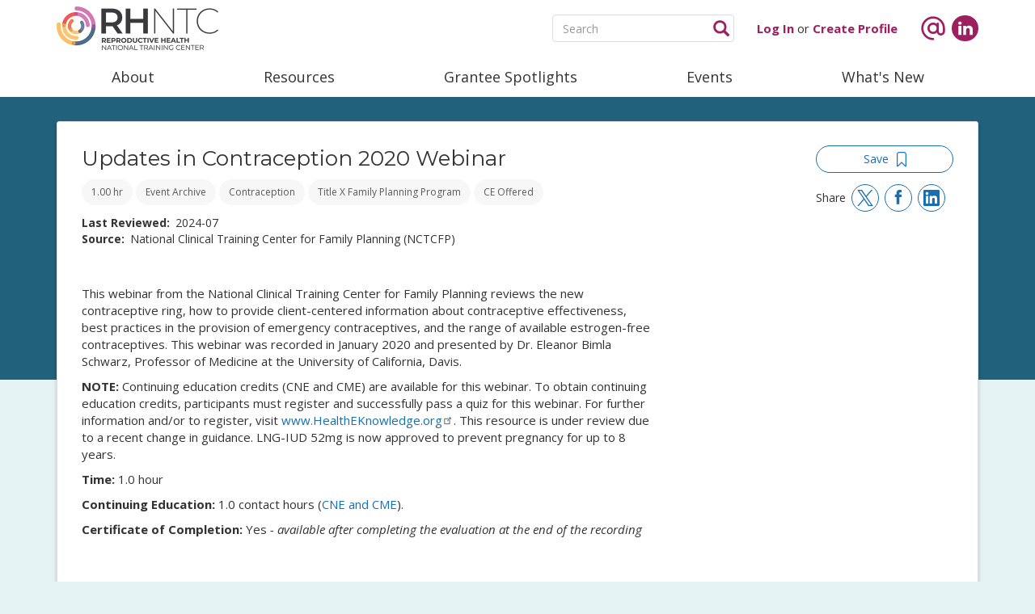

--- FILE ---
content_type: text/html; charset=UTF-8
request_url: https://rhntc.org/resources/updates-contraception-2020-webinar
body_size: 13959
content:
<!DOCTYPE html>
<html  lang="en" dir="ltr" prefix="og: https://ogp.me/ns#">
  <head>
    <meta charset="utf-8" />
<noscript><style>form.antibot * :not(.antibot-message) { display: none !important; }</style>
</noscript><meta name="description" content="This webinar from the National Clinical Training Center for Family Planning reviews the new contraceptive ring, how to provide client-centered information about contraceptive effectiveness, best practices in the provision of emergency contraceptives, and the range of available estrogen-free contraceptives. This webinar was recorded in January 2020 and presented by Dr. Eleanor Bimla Schwarz, Professor of Medicine at the University of California, Davis." />
<link rel="canonical" href="https://rhntc.org/resources/updates-contraception-2020-webinar" />
<meta property="og:type" content="resource" />
<meta property="og:url" content="https://rhntc.org/resources/updates-contraception-2020-webinar" />
<meta property="og:title" content="Updates in Contraception 2020 Webinar" />
<meta property="og:description" content="This webinar from the National Clinical Training Center for Family Planning reviews the new contraceptive ring, how to provide client-centered information about contraceptive effectiveness, best practices in the provision of emergency contraceptives, and the range of available estrogen-free contraceptives. This webinar was recorded in January 2020 and presented by Dr. Eleanor Bimla Schwarz, Professor of Medicine at the University of California, Davis." />
<meta name="Generator" content="Drupal 10 (https://www.drupal.org)" />
<meta name="MobileOptimized" content="width" />
<meta name="HandheldFriendly" content="true" />
<meta name="viewport" content="width=device-width, initial-scale=1.0" />
<link rel="icon" href="/themes/custom/fpntc/favicon.ico" type="image/vnd.microsoft.icon" />
<link rel="alternate" hreflang="en" href="https://rhntc.org/resources/updates-contraception-2020-webinar" />

    <title>Updates in Contraception 2020 Webinar | Reproductive Health National Training Center</title>
    <link rel="stylesheet" media="all" href="/sites/default/files/css/css_yp0D1YbJypehZ0nL7v23V0LZTOXJcaWBlH4DNG8FIRo.css?delta=0&amp;language=en&amp;theme=fpntc&amp;include=[base64]" />
<link rel="stylesheet" media="all" href="https://cdn.jsdelivr.net/npm/entreprise7pro-bootstrap@3.4.8/dist/css/bootstrap.min.css" integrity="sha256-zL9fLm9PT7/fK/vb1O9aIIAdm/+bGtxmUm/M1NPTU7Y=" crossorigin="anonymous" />
<link rel="stylesheet" media="all" href="https://cdn.jsdelivr.net/npm/@unicorn-fail/drupal-bootstrap-styles@0.0.2/dist/3.1.1/7.x-3.x/drupal-bootstrap.min.css" integrity="sha512-nrwoY8z0/iCnnY9J1g189dfuRMCdI5JBwgvzKvwXC4dZ+145UNBUs+VdeG/TUuYRqlQbMlL4l8U3yT7pVss9Rg==" crossorigin="anonymous" />
<link rel="stylesheet" media="all" href="https://cdn.jsdelivr.net/npm/@unicorn-fail/drupal-bootstrap-styles@0.0.2/dist/3.1.1/8.x-3.x/drupal-bootstrap.min.css" integrity="sha512-jM5OBHt8tKkl65deNLp2dhFMAwoqHBIbzSW0WiRRwJfHzGoxAFuCowGd9hYi1vU8ce5xpa5IGmZBJujm/7rVtw==" crossorigin="anonymous" />
<link rel="stylesheet" media="all" href="https://cdn.jsdelivr.net/npm/@unicorn-fail/drupal-bootstrap-styles@0.0.2/dist/3.2.0/7.x-3.x/drupal-bootstrap.min.css" integrity="sha512-U2uRfTiJxR2skZ8hIFUv5y6dOBd9s8xW+YtYScDkVzHEen0kU0G9mH8F2W27r6kWdHc0EKYGY3JTT3C4pEN+/g==" crossorigin="anonymous" />
<link rel="stylesheet" media="all" href="https://cdn.jsdelivr.net/npm/@unicorn-fail/drupal-bootstrap-styles@0.0.2/dist/3.2.0/8.x-3.x/drupal-bootstrap.min.css" integrity="sha512-JXQ3Lp7Oc2/VyHbK4DKvRSwk2MVBTb6tV5Zv/3d7UIJKlNEGT1yws9vwOVUkpsTY0o8zcbCLPpCBG2NrZMBJyQ==" crossorigin="anonymous" />
<link rel="stylesheet" media="all" href="https://cdn.jsdelivr.net/npm/@unicorn-fail/drupal-bootstrap-styles@0.0.2/dist/3.3.1/7.x-3.x/drupal-bootstrap.min.css" integrity="sha512-ZbcpXUXjMO/AFuX8V7yWatyCWP4A4HMfXirwInFWwcxibyAu7jHhwgEA1jO4Xt/UACKU29cG5MxhF/i8SpfiWA==" crossorigin="anonymous" />
<link rel="stylesheet" media="all" href="https://cdn.jsdelivr.net/npm/@unicorn-fail/drupal-bootstrap-styles@0.0.2/dist/3.3.1/8.x-3.x/drupal-bootstrap.min.css" integrity="sha512-kTMXGtKrWAdF2+qSCfCTa16wLEVDAAopNlklx4qPXPMamBQOFGHXz0HDwz1bGhstsi17f2SYVNaYVRHWYeg3RQ==" crossorigin="anonymous" />
<link rel="stylesheet" media="all" href="https://cdn.jsdelivr.net/npm/@unicorn-fail/drupal-bootstrap-styles@0.0.2/dist/3.4.0/8.x-3.x/drupal-bootstrap.min.css" integrity="sha512-tGFFYdzcicBwsd5EPO92iUIytu9UkQR3tLMbORL9sfi/WswiHkA1O3ri9yHW+5dXk18Rd+pluMeDBrPKSwNCvw==" crossorigin="anonymous" />
<link rel="stylesheet" media="all" href="/sites/default/files/css/css_AJ8WDqdofaC2-ArduB5dSkk_txfvkcGnn6rEcsryR3U.css?delta=9&amp;language=en&amp;theme=fpntc&amp;include=[base64]" />
<link rel="stylesheet" media="all" href="/sites/default/files/css/css_UxUs6ezD0S6P5YwpXbA0Iux_hNtCXMOWWRMzfrCUpnc.css?delta=10&amp;language=en&amp;theme=fpntc&amp;include=[base64]" />

    <script type="application/json" data-drupal-selector="drupal-settings-json">{"path":{"baseUrl":"\/","pathPrefix":"","currentPath":"node\/1411","currentPathIsAdmin":false,"isFront":false,"currentLanguage":"en"},"pluralDelimiter":"\u0003","suppressDeprecationErrors":true,"gtag":{"tagId":"","consentMode":false,"otherIds":[],"events":[],"additionalConfigInfo":[]},"ajaxPageState":{"libraries":"[base64]","theme":"fpntc","theme_token":null},"ajaxTrustedUrl":[],"gtm":{"tagId":null,"settings":{"data_layer":"dataLayer","include_classes":false,"allowlist_classes":"google\nnonGooglePixels\nnonGoogleScripts\nnonGoogleIframes","blocklist_classes":"customScripts\ncustomPixels","include_environment":false,"environment_id":"","environment_token":""},"tagIds":["GTM-5W3NJ68"]},"dataLayer":{"defaultLang":"en","languages":{"en":{"id":"en","name":"English","direction":"ltr","weight":0},"es":{"id":"es","name":"Espa\u00f1ol","direction":"ltr","weight":1}}},"webform":{"dialog":{"options":{"narrow":{"title":"Narrow","width":600},"normal":{"title":"Normal","width":800},"wide":{"title":"Wide","width":1000}},"entity_type":"node","entity_id":"1411"}},"data":{"extlink":{"extTarget":true,"extTargetNoOverride":false,"extNofollow":false,"extNoreferrer":false,"extFollowNoOverride":false,"extClass":"ext","extLabel":"(link is external)","extImgClass":false,"extSubdomains":false,"extExclude":"","extInclude":"","extCssExclude":"","extCssExplicit":"","extAlert":false,"extAlertText":"This link will take you to an external web site. We are not responsible for their content.","mailtoClass":"0","mailtoLabel":"(link sends email)","extUseFontAwesome":false,"extIconPlacement":"append","extFaLinkClasses":"fa fa-external-link","extFaMailtoClasses":"fa fa-envelope-o","whitelistedDomains":null}},"ckeditorAccordion":{"accordionStyle":{"collapseAll":1,"keepRowsOpen":0,"animateAccordionOpenAndClose":1,"openTabsWithHash":1,"allowHtmlInTitles":0}},"bootstrap":{"forms_has_error_value_toggle":1,"modal_animation":1,"modal_backdrop":"true","modal_focus_input":1,"modal_keyboard":1,"modal_select_text":1,"modal_show":1,"modal_size":"","popover_enabled":1,"popover_animation":1,"popover_auto_close":1,"popover_container":"body","popover_content":"","popover_delay":"0","popover_html":0,"popover_placement":"right","popover_selector":"","popover_title":"","popover_trigger":"click","tooltip_enabled":1,"tooltip_animation":1,"tooltip_container":"body","tooltip_delay":"0","tooltip_html":0,"tooltip_placement":"auto left","tooltip_selector":"","tooltip_trigger":"hover"},"views":{"ajax_path":"\/views\/ajax","ajaxViews":{"views_dom_id:ac4932d43688fda658a8ee074f2738dfb7821d60f51c3cacf93b81555b13e1c5":{"view_name":"related_resources","view_display_id":"block_1","view_args":"1411","view_path":"\/node\/1411","view_base_path":null,"view_dom_id":"ac4932d43688fda658a8ee074f2738dfb7821d60f51c3cacf93b81555b13e1c5","pager_element":0}}},"user":{"uid":0,"permissionsHash":"3ee4adef547ddf17f318396bc960bc19fceae1fb0a34ae964cf739a78d2a1442"}}</script>
<script src="/sites/default/files/js/js_YTQ7VzJuMA0OnmZWnVUqKYFBFGBrk9jZ2SSBwpkRyak.js?scope=header&amp;delta=0&amp;language=en&amp;theme=fpntc&amp;include=[base64]"></script>
<script src="/modules/contrib/google_tag/js/gtag.js?t8x6bz"></script>
<script src="/modules/contrib/google_tag/js/gtm.js?t8x6bz"></script>

  </head>
  <body class="node-1411 path-node page-node-type-resource navbar-is-static-top has-glyphicons" data-spy="scroll" data-target="#toolkit-scroll" style="position:relative;">
    <a href="#main-content" class="visually-hidden focusable skip-link">
      Skip to main content
    </a>
    <noscript><iframe src="https://www.googletagmanager.com/ns.html?id=GTM-5W3NJ68"
                  height="0" width="0" style="display:none;visibility:hidden"></iframe></noscript>

      <div class="dialog-off-canvas-main-canvas" data-off-canvas-main-canvas>
                        <header class="navbar navbar-default navbar-static-top" id="navbar" role="banner">
                        <div class="container">
                                <div class="navbar-header no-float">
                      <div class="region region-navigation flex align-items-center flex-grow-1">
      <div class="flex-grow-1">
      <a class="logo navbar-btn pull-left" href="/" title="Home" rel="home">
      <img src="/themes/custom/fpntc/images/rhntc-logo-tagline.png" alt="Home" />
    </a>
        </div>
<section id="block-searchbox" class="ml-1 mr-1 d-none d-md-block block block-block-content block-block-content9552aaad-0816-436a-a28e-0bc83e6cc695 clearfix">
  
    

      
            <div class="field field--name-body field--type-text-with-summary field--label-hidden field--item"><div>
<form action="/search" method="GET">
<div class="form-group relative"><label class="visually-hidden" for="html-search">Enter search</label><input class="form-control transparent" id="html-search" name="keys" placeholder="Search" type="text"><button class="icon glyphicon glyphicon-search purple"><span class="visually-hidden">Click to search</span></button></div>
</form>
</div>
</div>
      
  </section>

<section id="block-loginorregister" class="ml-1 mr-1 block block-block-content block-block-content40262424-ccba-4f2a-9c23-5a90903556f2 clearfix">
  
    

      
            <div class="field field--name-body field--type-text-with-summary field--label-hidden field--item"><div class="login-register inline-block"><strong><a class="purple" href="/user">Log In</a></strong> or <strong><a class="purple" href="/user/register?destination=/user">Create Profile</a></strong></div>
</div>
      
  </section>

<section id="block-socialheader" class="ml-1 block block-block-content block-block-contentea7539e6-280c-4d92-9fa4-2824879d2a67 clearfix">
  
    

      
            <div class="field field--name-body field--type-text-with-summary field--label-hidden field--item"><div class="mr-p5 inline-block"><a href="/contact-us"><img src="/themes/custom/fpntc/images/icon-email-purple.svg" alt="Icon of an @ sign" width="32" height="32" loading="lazy"></a></div><div class="inline-block"><a class="bg-purple" href="https://www.linkedin.com/company/rhntc" target="_blank"><img src="/themes/custom/fpntc/images/icon-linkedin-white.svg" alt="Icon of the LinkedIn logo" width="18" height="18" loading="lazy"></a></div></div>
      
  </section>

<section class="language-switcher-language-url block block-language block-language-blocklanguage-interface clearfix" id="block-languageswitcher" role="navigation">
  
    

      
  </section>


  </div>

                                                                <div class="flex">
                            <button type="button" class="navbar-toggle" data-toggle="collapse"
                                    data-target="#navbar-collapse">
                                <span class="sr-only">Toggle navigation</span>
                                <span class="icon-bar"></span>
                                <span class="icon-bar"></span>
                                <span class="icon-bar"></span>
                            </button>
                        </div>
                                    </div>

                                                    <div id="navbar-collapse" class="navbar-collapse collapse">
                          <div class="region region-navigation-collapsible">
    <section id="block-searchboxmobile" class="mt-1 mb-p5 d-md-none block block-block-content block-block-contentb7f381a1-1f78-4fee-a5ca-247c1df1674e clearfix">
  
    

      
            <div class="field field--name-body field--type-text-with-summary field--label-hidden field--item"><div>
<form action="/search" method="GET">
<div class="form-group relative"><span class="visually-hidden"><label class="control-label" for="html-search">Enter search</label></span><input class="form-control transparent" id="html-search" name="keys" placeholder="Search" type="text"><button class="icon glyphicon glyphicon-search purple"></button> <span class="visually-hidden">Search</span></div>
</form>
</div>
</div>
      
  </section>

<nav role="navigation" aria-labelledby="block-fpntc-main-menu-menu" id="block-fpntc-main-menu">
            <h2 class="sr-only" id="block-fpntc-main-menu-menu">Main navigation</h2>

      

<ul class="menu nav navbar-nav no-float flex justify-content-between">
  <li class="dropdown flex-grow-1 text-center no-float">
                  <a href="/about" class="dropdown-toggle" data-toggle="dropdown">About</a>
    <ul class="menu dropdown-menu about-dropdown">
      <li class="col-lg-12 menu-top">
                  <section id="block-aboutdropdown" class="block block-block-content block-block-content601fd588-d534-4fc1-aa46-ecf38f7ff0a8">
    
        

            
            <div class="field field--name-body field--type-text-with-summary field--label-hidden field--item"><div class="col-lg-12 col-md-12 col-sm-12 col-xs-12"><div class="menu-margin lead"><p><a href="/about"><strong>RHNTC Overview ›</strong></a></p><p><a href="/training-tracking-system"><strong>Training Tracking System ›</strong></a></p><p><a href="/train-integration"><strong>TRAIN.org Integration ›</strong></a></p></div></div></div>
      
    </section>



              </li>

    </ul>
  </li>

  <li class="dropdown flex-grow-1 text-center no-float">
                  <a href="/resources" class="dropdown-toggle" data-toggle="dropdown">Resources</a>
    <ul class="menu dropdown-menu resources-dropdown">
      <li class="col-lg-12 menu-top">
        <div class="col-lg-4 col-md-4 col-sm-6 col-xs-12 no-padding">
                      <section id="block-resourcesdropdownleft" class="block block-block-content block-block-content5619b124-ef1c-400f-843b-9ca5c49a6d07">
    
        

            
            <div class="field field--name-body field--type-text-with-summary field--label-hidden field--item"><div class="col-lg-12 col-md-12 col-sm-12 col-xs-12"><div class="lead"><p><a href="/resources"><strong>All Resource Topics ›</strong></a></p><p><a href="/resources/training-lists"><strong>Suggested Training Lists ›</strong></a></p><h3>Resources for New Staff</h3><p><a href="/resources/new-title-x-program-staff"><strong>New Title X Staff ›</strong></a></p><p><a href="/resources/new-tpp-program-staff"><strong>New TPP Program Staff ›</strong></a></p></div></div></div>
      
    </section>



                  </div>
        <div class="col-lg-4 col-md-4 col-sm-6 col-xs-12">
          <div class="views-element-container form-group"><div class="view view-resources-menu-whats-new view-id-resources_menu_whats_new view-display-id-block_1 js-view-dom-id-61719d5353e4e8fb2c3bc297da3f969cdead1da3bf9242e12c2811401970c1a6">
  
    
      <div class="view-header">
      <h3 class="mb-0 mt-0">What's New</h3>
    </div>
                <div class="view-content">
          <div class="mb-1 mt-p5 views-row"><div class="views-field views-field-field-resource-type"><div class="field-content small">Toolkit/Guide</div></div><div class="views-field views-field-title"><p class="field-content"><a href="/resources/increasing-access-contraception-toolkit" hreflang="en">Increasing Access to Contraception Toolkit</a></p></div></div>
    <div class="mb-1 mt-p5 views-row"><div class="views-field views-field-field-resource-type"><div class="field-content small">Job Aid</div></div><div class="views-field views-field-title"><p class="field-content"><a href="/resources/confidential-billing-steps-front-desk-staff" hreflang="en">Confidential Billing: Steps for Front Desk Staff</a></p></div></div>
    <div class="mb-1 mt-p5 views-row"><div class="views-field views-field-field-resource-type"><div class="field-content small">Video</div></div><div class="views-field views-field-title"><p class="field-content"><a href="/resources/what-expect-during-and-after-your-title-x-federal-program-review-video-series" hreflang="en">What to Expect Before, During, and After Your Title X Federal Program Review Video Series</a></p></div></div>

    </div>
  
        
</div>
</div>

        </div>
        <div class="col-lg-4 col-md-4 col-sm-12 col-xs-12 mb-1">
                                    <section id="block-resourcesdropdown" class="block block-block-content block-block-contentc3dfc9c2-7b0b-453c-a66b-b1c9d9fbeaf5">
    
        

            
            <div class="field field--name-body field--type-text-with-summary field--label-hidden field--item"><h3 class="mt-0">Track Your Training</h3><div class="panel mt-p5"><div class="panel-body"><p>Create an account or log in to track your completion of our eLearning courses, archived events, and other resources.</p><p class="small text-uppercase"><a href="/user/register?destination=/user"><strong>Create Profile</strong></a> | <a href="/user/login"><strong>Log In</strong></a></p></div></div></div>
      
    </section>



                              </div>
      </li>
    </ul>
  </li>

  <li class="dropdown flex-grow-1 text-center no-float">
                  <a href="/grantee-spotlights" class="dropdown-toggle" data-toggle="dropdown">Grantee Spotlights</a>
    <ul class="menu dropdown-menu grantee-spotlights-dropdown">
      <li class="col-lg-12 menu-top">
        <div class="views-element-container form-group"><div class="pb-1 col-lg-12 col-md-12 col-sm-12 col-xs-12 view view-grantee-spotlights-dropdown view-id-grantee_spotlights_dropdown view-display-id-block_1 js-view-dom-id-fe28e268c4e6977cac3721d2585a78dd1ceebc5c1b3472430cf135063a1df77e">
  
    
      <div class="view-header">
      <h3 class="no-margin">New Grantee Spotlights</h3>
<div class="mt-p25 mb-p5"><a href="/grantee-spotlights"><strong>View all ›</strong></a></div>
    </div>
                <div class="view-content">
          <div class="mb-p5 views-row"><div class="views-field views-field-field-grantee small"><div class="field-content">Family Health Council of Central Pennsylvania</div></div><p class="views-field views-field-title no-marg"><span class="field-content"><a href="/grantee-spotlights/healthy-hive-youth-voices-shape-pennsylvania-tpp-program" hreflang="en">The Healthy Hive: Youth Voices Shape a Pennsylvania TPP Program</a></span></p></div>
    <div class="mb-p5 views-row"><div class="views-field views-field-field-grantee small"><div class="field-content">Vermont Department of Health</div></div><p class="views-field views-field-title no-marg"><span class="field-content"><a href="/grantee-spotlights/collaborating-title-v-improve-maternal-health-vermont" hreflang="en">Collaborating with Title V to Improve Maternal Health in Vermont</a></span></p></div>
    <div class="mb-p5 views-row"><div class="views-field views-field-field-grantee small"><div class="field-content">Yavapai County Community Health Services</div></div><p class="views-field views-field-title no-marg"><span class="field-content"><a href="/grantee-spotlights/learning-peers-improve-title-x-policies-rural-arizona" hreflang="en">Learning from Peers to Improve Title X Policies in Rural Arizona</a></span></p></div>

    </div>
  
        
</div>
</div>

      </li>
    </ul>
  </li>

  <li class="dropdown flex-grow-1 text-center no-float">
                  <a href="/events" class="dropdown-toggle" data-toggle="dropdown">Events</a>
    <ul class="menu dropdown-menu events-dropdown">
      <li class="col-lg-12 menu-top">
        <div class="views-element-container form-group"><div class="col-lg-12 col-md-12 col-sm-12 col-xs-12 view view-upcoming-events view-id-upcoming_events view-display-id-block_2 js-view-dom-id-e5b7971a7bbea15401dcff206ae07fd7469b10d65ff767302e09714d088fa565">
  
    
      <div class="view-header">
      <h3 class="mt-0">Upcoming Event</h3>
    </div>
                <div class="view-content">
          <div class="views-row"><div class="views-field views-field-nothing"><span class="field-content"><div class="panel panel-default">
  <div class="panel-heading clearfix">
    <div><strong><img src="/themes/custom/fpntc/images/calendar-icon-black.svg" alt="calendar icon" /> Tuesday, January 20, 2026
 

</strong></div>
    <div><strong><img src="/themes/custom/fpntc/images/clock-icon-black.svg" alt="clock icon" /> 3:00 pm EST
 </strong></div>
  </div>
  <div class="panel-body event-body">
    <div class="panel-body-title"><h4>Affinity Group for TPP23 Tier 1 Grantees Implementing Plan A: Session Two</h4></div>
    <div><a href="/events/affinity-group-tpp23-tier-1-grantees-implementing-plan-session-two" class="btn btn-primary">View Event</a></div>
  </div>
</div></span></div></div>

    </div>
  
            <div class="view-footer">
      <div class="lead">
<p><strong><a href="/events">View All Events ›</a></strong></p>
<p><strong><a href="/events#past-event-resources">Past Event Resources ›</a></strong></p>
</div>
    </div>
  
</div>
</div>

      </li>
    </ul>
  </li>

  <li class="dropdown flex-grow-1 text-center no-float">
                  <a href="/whats-new" class="dropdown-toggle" data-toggle="dropdown">What's New</a>
    <ul class="menu dropdown-menu news-dropdown">
      <li class="col-lg-12 menu-top">
                  <section id="block-newsdropdown" class="block block-block-content block-block-content47f2e1ef-8fd7-44e0-9306-333be52ab8c0">
    
        

            
            <div class="field field--name-body field--type-text-with-summary field--label-hidden field--item"><div class="col-lg-12 col-md-12 col-sm-12 col-xs-12"><div class="menu-margin lead"><p><a href="/whats-new"><strong>What's New and Updated ›</strong></a></p><p><a href="/announcements"><strong>Announcements ›</strong></a></p><p><a href="/enews"><strong>eNews Sign Up &amp; Archive ›</strong></a></p></div></div></div>
      
    </section>



              </li>
    </ul>
  </li>


</ul>

  </nav>

  </div>

                    </div>
                                            </div>
                    </header>
    

    <div role="main" class="main-container js-quickedit-main-content mb-3 pb-1">

                
                <section>

                        
                                                            <div class="highlighted">  <div class="region region-highlighted">
    <div data-drupal-messages-fallback class="hidden"></div>

  </div>
</div>
                            
                        <a id="main-content"></a>
                        
                              <div class="region region-content">
          <article data-history-node-id="1411" class="resource full clearfix">

    
        

    
    <div class="content">

        <div class="clearfix bg-teal inline-block">
        </div>
        <div class="container">
            <div class="row">
                <div class="col-lg-12 col-md-12 col-sm-12 col-xs-12">
                    <div class="panel panel-default content-wrapper clearfix bg-white">
                        <div class="panel-body override-height">
                            <div class="col-lg-10 col-md-10 col-sm-9 col-xs-12">
                                <h1 class="page-header">Updates in Contraception 2020 Webinar</h1>

                                                                    <span class="">
                                      <a href="#" class="btn btn-default disabled mb-1">
                                        
            <div content="1.00" class="field field--name-field-time-required field--type-decimal field--label-hidden field--item">1.00 hr</div>
      
                                      </a>
                                    </span>
                                                                                                    <span class="">
                                      <a href="#" class="btn btn-default disabled mb-1">
                                        
            <div class="field field--name-field-resource-type field--type-entity-reference field--label-hidden field--item">Event Archive</div>
      
                                      </a>
                                    </span>
                                                                <span>
                                                                                                                                                                                                                                                                                                                                                                                                                                                                                                                                                                                                                                                                                                                                                                                                                                                                                                                                                                                                                                                                                                                                                                                                                                          <a href="#" class="btn btn-default disabled mb-1">Contraception</a>
                                                                                                                                                                                                                                                        </span>
                                <span>
                                                                                                                                                                                                                                                                                                                                                                                                                                                                                                                                                                                                                                                                                                                                                                                                                                                                                                                                                                                                                                                                                                                                                                                                                                          <a href="#" class="btn btn-default disabled mb-1">Title X Family Planning Program</a>
                                                                                                                                                                                                                                                        </span>
                                                                  <span>
                                    <a href="#" class="btn btn-default disabled mb-1">
                                      
            <div class="field field--name-field-ce-credits-offered field--type-boolean field--label-hidden field--item">CE Offered</div>
      
                                    </a>
                                  </span>
                                
                                <div class="mb-p5">
                                    
  <div class="field field--name-field-date-updated field--type-datetime field--label-inline">
    <div class="field--label">Last Reviewed</div>
              <div class="field--item"><time datetime="2024-07-01T19:42:17Z">2024-07</time>
</div>
          </div>

                                    
  <div class="field field--name-field-source field--type-string field--label-inline">
    <div class="field--label">Source</div>
              <div class="field--item">National Clinical Training Center for Family Planning (NCTCFP)</div>
          </div>

                                </div>

                            </div>
                            <div class="col-lg-2 col-md-2 col-sm-3 col-xs-12 resource-action-buttons">
                              
                                                                                                    <div class="flag flag-save action-flag">
                                        <a href="/user/login?destination=/resources/updates-contraception-2020-webinar" class="btn btn-primary"
                                           data-toggle="tooltip"
                                           data-original-title="To save resources, you need to log in. Click on this link to log in; after logging in, you will be redirected to this page."
                                           rel="nofollow">
                                            <span class="pull-left">Save</span>
                                            <span class="flag-icon"><svg width="12px" height="19px" viewBox="0 0 12 19" version="1.1" xmlns="http://www.w3.org/2000/svg" xmlns:xlink="http://www.w3.org/1999/xlink">
    <defs></defs>
    <g id="Content-templates" stroke="none" stroke-width="1" fill="none" fill-rule="evenodd">
        <g id="Resource-Page_Elearning@2x" transform="translate(-1132.000000, -212.000000)" fill-rule="nonzero" fill="#1B75BC">
            <g id="Title-module" transform="translate(231.000000, 136.000000)">
                <g id="Group-12">
                    <g id="save" transform="translate(807.000000, 68.000000)">
                        <g id="icon" transform="translate(94.000000, 8.000000)">
                            <path d="M8.909699,0 L3.090301,0 C1.38461538,0 0,1.41060737 0,3.14831211 L0,17.3566038 C0,17.785919 0.240802676,18.1539036 0.622073579,18.3174523 C0.742474916,18.378783 0.882943144,18.3992266 1.00334448,18.3992266 C1.26421405,18.3992266 1.52508361,18.2970087 1.72575251,18.0925728 L6,13.7585328 L10.2742475,18.0925728 C10.5752508,18.3992266 10.9966555,18.4810009 11.3779264,18.3174523 C11.7591973,18.1539036 12,17.785919 12,17.3566038 L12,3.14831211 C12,1.41060737 10.6153846,0 8.909699,0 Z M10.7959866,16.9068449 L6.72240803,12.7567971 C6.52173913,12.5523613 6.28093645,12.4501433 6,12.4501433 C5.71906355,12.4501433 5.47826087,12.5523613 5.27759197,12.7567971 L1.20401338,16.9068449 L1.20401338,3.14831211 C1.20401338,2.08524568 2.04682274,1.22661511 3.090301,1.22661511 L8.909699,1.22661511 C9.95317726,1.22661511 10.7959866,2.08524568 10.7959866,3.14831211 L10.7959866,16.9068449 Z" id="Shape"></path>
                        </g>
                    </g>
                </g>
            </g>
        </g>
    </g>
</svg></span>
                                        </a>
                                    </div>
                                                                <div class="mt-1 share flex align-items-center">
                                  <div class="mr-p5">Share</div>
                                  <div class="mr-p5">
                                    <a href="http://twitter.com/share?text=Updates%20in%20Contraception%202020%20Webinar&amp;url=https%3A%2F%2Fwww.rhntc.org%2Fresources%2Fupdates-contraception-2020-webinar" target="_blank" class="btn btn-primary flex align-items-center">
                                      <img src="/themes/custom/fpntc/images/icon-twitter.svg" width="20" height="20" alt="Share on Twitter">
                                    </a>
                                  </div>
                                  <div class="mr-p5">
                                    <a href="http://www.facebook.com/share.php?u=https%3A%2F%2Fwww.rhntc.org%2Fresources%2Fupdates-contraception-2020-webinar&amp;title=Updates%20in%20Contraception%202020%20Webinar" target="_blank" class="btn btn-primary flex align-items-center">
                                      <img src="/themes/custom/fpntc/images/icon-facebook.svg" width="20" height="20" alt="Share on Facebook">
                                    </a>
                                  </div>
                                  <div>
                                    <a href="https://www.linkedin.com/shareArticle?mini=true&amp;url=https%3A%2F%2Fwww.rhntc.org%2Fresources%2Fupdates-contraception-2020-webinar&amp;title=Updates%20in%20Contraception%202020%20Webinar&amp;source=RHNTC" target="_blank" class="btn btn-primary flex align-items-center">
                                      <img src="/themes/custom/fpntc/images/icon-linkedin.svg" width="20" height="20" alt="Share on LinkedIn">
                                    </a>
                                  </div>
                                </div>
                            </div>

                        </div>

                        <div class="col-lg-12 col-md-12 col-sm-12 col-xs-12 mb-2" id="resource-sidebar-right">
                            <div class="col-proxy">
                                                                                                                            </div>
                            <div class="col-lg-8">
                                
            <div class="field field--name-body field--type-text-with-summary field--label-hidden field--item"><p>This webinar from the National Clinical Training Center for Family Planning reviews the new contraceptive ring, how to provide client-centered information about contraceptive effectiveness, best practices in the provision of emergency contraceptives, and the range of available estrogen-free contraceptives. This webinar was recorded in January 2020 and presented by Dr. Eleanor Bimla Schwarz, Professor of Medicine at the University of California, Davis.</p><p><strong>NOTE:</strong> Continuing education credits (CNE and CME) are available for this webinar. To obtain continuing education credits, participants must register and successfully pass a quiz for this webinar. For further information and/or to register, visit <a href="https://healtheknowledge.org/">www.HealthEKnowledge.org</a>. This resource is under review due to a recent change in guidance. LNG-IUD 52mg is now approved to prevent pregnancy for up to 8 years.</p><p><strong>Time:</strong> 1.0 hour</p><p><strong>Continuing Education:</strong> 1.0 contact hours (<a href="www.HealthEKnowledge.org">CNE and CME</a>).</p><p><strong>Certificate of Completion:</strong> Yes&nbsp;<em>-&nbsp;available after completing the evaluation at the end of the recording</em></p><div>
  
  
            <div class="field field--name-field-media-oembed-video field--type-string field--label-hidden field--item"><iframe src="https://rhntc.org/media/oembed?url=https%3A//vimeo.com/387559123&amp;max_width=1062&amp;max_height=600&amp;hash=IftBxKubV5Fl137UdjMMeKzuPnljpWCSIf4lMF73-CQ" width="1062" height="597" class="media-oembed-content" loading="eager" title="Updates in Contraception"></iframe>
</div>
      
</div>
</div>
      
                                                                
                                
                                
                            </div>
                            <div class="col-lg-4 clearfix">
                                
                                
                                
                                
                                                                                            </div>
                        </div>
                    </div>
                </div>
            </div>
        </div>
    </div>

    <div class="container">
        <div class="row">
                                                    <div class="col-lg-6 col-md-6 mb-1">
                        <div class="panel panel-info d-flex align-items-center rating-table">
                            <div class="bg-dark-blue text-center white d-flex align-items-center align-self-stretch justify-content-center rating-table-td">
                                <div class="pt-1 pb-1 pl-1 pr-1">
                                    <img src="/themes/custom/fpntc/images/feedback-icon.svg" class="link-icon" alt="Feedback icon">
                                    <p class="pt-1">Share Your Feedback</p>
                                </div>
                            </div>
                            <div class="pl-2 pr-1 pt-p5 pb-p5">
                                <div class="rating-table-td mb-p5">Did you find this resource helpful?</div>
                                <div>
                                    <a href="/user/login?destination=/resources/updates-contraception-2020-webinar" class="btn btn-primary"
                                       data-toggle="tooltip"
                                       data-original-title="To rate resources, you need to log in. Click on this link to log in; after logging in, you will be redirected to this page."
                                       rel="nofollow">
                                        Log in to Rate or Comment                                    </a>
                                </div>
                            </div>
                        </div>
                    </div>
                        </div>

    </div>
    <div class="modal fade" id="registration" tabindex="-1" role="dialog" aria-labelledby="registration">
        <div class="modal-dialog" role="document">
            <div class="modal-content">
                <div class="modal-header">
                    <button type="button" class="close" data-dismiss="modal" aria-label="Close"><span
                                aria-hidden="true">&times;</span></button>
                    <div class="views-element-container form-group"><div class="container view view-evaluation-warning view-id-evaluation_warning view-display-id-block_1 js-view-dom-id-93c33801bacde0f51dc441776c121ff0b80c83aef328141084618c6133b2a156">
  
    
                <div class="view-content">
          <div class="views-row"><div class="views-field views-field-nothing"><span class="field-content"><div class="alert alert-danger alert-dismissible mt-1 mb-1" role="alert"><a aria-label="Close" class="close" data-dismiss="alert" href="#" role="button"><span aria-hidden="true">×</span></a>
<h4 class="sr-only">Error message</h4>
It looks like you’re not logged in! Log in to add this course to your training report and receive a Certificate of Completion or Continuing Education credits.<br />
<a href="/user/login?destination=/resources/updates-contraception-2020-webinar">Log in</a> to your account now or <a href="/user/register?destination=/resources/updates-contraception-2020-webinar">create a new account</a></div></span></div></div>

    </div>
  
        
</div>
</div>

                    <h4 class="modal-title" id="registrationModalLabel">Enroll</h4>
                </div>
                <div class="modal-body">
                    
                </div>
            </div>
        </div>
    </div>

</article>

<section class="views-element-container block block-views block-views-blockrelated-resources-block-1 clearfix" id="block-views-block-related-resources-block-1">
  
    

      <div class="form-group"><div class="container view-content-flex view view-related-resources view-id-related_resources view-display-id-block_1 js-view-dom-id-ac4932d43688fda658a8ee074f2738dfb7821d60f51c3cacf93b81555b13e1c5">
  
    
      <div class="view-header">
      <h2>Related Resources</h2>
    </div>
                <div class="view-content">
          <div class="col-lg-4 col-md-6 col-xs-12 flex views-row">    <div class="panel panel-default flex-grow-1">
  <div class="resources panel-heading clearfix">
          <div class="featured-banner pull-left">Featured Resource <span class="star-1"></span></div>
        <div class="pull-right small views-field">
              <a href="/user/login?destination=/resources/client-centered-reproductive-goals-and-counseling-flow-chart" class="btn btn-primary" rel="nofollow" data-toggle="tooltip" data-original-title="Sign in or create a profile to save resources."><span class="pull-left">Save</span></a>
      </div>
  </div>
  <div class="panel-body">
                        <div class="bg-lightest-orange black badge rounded-0 mb-p5">Available in Spanish</div>
                <div class="small">
              <strong>Last Reviewed:</strong> 2025-02 |
                    Job Aid
          </div>
    <div class="panel-body-title mt-p5">
        <h4 class="mt-0">
<span>Birth Control Methods Chart</span>
</h4>
    </div>
    <div>
              <a href="/resources/birth-control-methods-chart" class="btn btn-success btn-lg">Go to Resource</a>
          </div>
  </div>
</div>
</div>

    </div>
  
      
        
</div>
</div>

  </section>


  </div>

                    </section>

    </div>

            <footer class="footer" role="contentinfo">
            <div class="footer-inner container">
                  <div class="region region-footer">
    <section id="block-fpntcfooter" class="mt-2 mb-2 block block-block-content block-block-content17a01884-fdca-4589-a6c0-b2555676d501 clearfix">
  
    

      
            <div class="field field--name-body field--type-text-with-summary field--label-hidden field--item"><div class="row flex justify-content-center text-center"><div class="col-lg-2 col-md-2 col-sm-4 col-xs-12 mb-1"><a href="/contact-us"><strong>Contact Us</strong></a></div><div class="col-lg-2 col-md-2 col-sm-4 col-xs-12 mb-1"><a href="/help"><strong>Website Help</strong></a></div><div class="col-lg-2 col-md-2 col-sm-4 col-xs-12 mb-1"><a href="/enews"><strong>eNews Archive</strong></a></div><div class="col-lg-2 col-md-2 col-sm-4 col-xs-12 mb-1"><a href="/accessibility"><strong>Accessibility</strong></a></div><div class="col-lg-2 col-md-2 col-sm-4 col-xs-12 mb-1"><a href="/disclaimer"><strong>Disclaimer</strong></a></div><div class="col-lg-2 col-md-2 col-sm-4 col-xs-12 mb-1"><a href="/privacy-policy"><strong>Privacy Policy</strong></a></div></div><div class="row flex justify-content-center mt-1"><div class="pl-1 col-sm-10 col-lg-8"><p class="mb-p25">The RHNTC is supported by the Office of Population Affairs and the Office on Women’s Health in the Office of the Assistant Secretary for Health. The information presented on the site does not necessarily represent the official views of DHHS.</p><p>© 2025 Reproductive Health National Training Center</p></div></div></div>
      
  </section>


  </div>

            </div>
        </footer>
    
  </div>

    <script>window.dataLayer = window.dataLayer || []; window.dataLayer.push({"drupalLanguage":"en","drupalCountry":"US","siteName":"Reproductive Health National Training Center","entityCreated":"1589917337","entityLangcode":"en","entityStatus":"1","entityUid":"26","entityName":"Theresa Russo","entityType":"node","entityBundle":"resource","entityId":"1411","entityTitle":"Updates in Contraception 2020 Webinar","field_is_translated":"1","entityTaxonomy":{"intended_audience":{"50":"Clinical Provider\/Nurse"},"language":{"146":"English"},"opa_program":{"140":"Title X Family Planning Program"},"project_component":{"315":"Title X"},"purpose":{"44":"Increase Knowledge"},"resource_type":{"3":"Event Archive"},"topics":{"351":"Contraception"},"training_categories":{"335":"Counseling and Services"}},"userUid":0});</script>

    <script src="/sites/default/files/js/js_6FhmXWAS45RpFT-gbmNhihY0eR7vrClb-iSmoBHYNp8.js?scope=footer&amp;delta=0&amp;language=en&amp;theme=fpntc&amp;include=[base64]"></script>
<script src="https://cdn.jsdelivr.net/npm/entreprise7pro-bootstrap@3.4.8/dist/js/bootstrap.min.js" integrity="sha256-3XV0ZwG+520tCQ6I0AOlrGAFpZioT/AyPuX0Zq2i8QY=" crossorigin="anonymous"></script>
<script src="/sites/default/files/js/js_fboVEhqY4E2yTOmXUzRNaG98J5L9Rb6zs0CYWlsS6P0.js?scope=footer&amp;delta=2&amp;language=en&amp;theme=fpntc&amp;include=[base64]"></script>
<script src="/modules/contrib/ckeditor_accordion/js/accordion.frontend.min.js?t8x6bz"></script>
<script src="/sites/default/files/js/js_nEzGEy2OeOrOsbWUFpn4WNbt7PFg8yIg7QmxWgTDcG8.js?scope=footer&amp;delta=4&amp;language=en&amp;theme=fpntc&amp;include=[base64]"></script>

  </body>
</html>


--- FILE ---
content_type: image/svg+xml
request_url: https://rhntc.org/themes/custom/fpntc/images/star-icon.svg
body_size: 220
content:
<svg width="19px" height="18px" viewBox="0 0 19 18" version="1.1" xmlns="http://www.w3.org/2000/svg" xmlns:xlink="http://www.w3.org/1999/xlink">
    <defs>
        <filter x="-4.2%" y="-13.9%" width="108.4%" height="138.9%" filterUnits="objectBoundingBox" id="filter-1">
            <feOffset dx="0" dy="2" in="SourceAlpha" result="shadowOffsetOuter1"></feOffset>
            <feGaussianBlur stdDeviation="2" in="shadowOffsetOuter1" result="shadowBlurOuter1"></feGaussianBlur>
            <feColorMatrix values="0 0 0 0 0   0 0 0 0 0   0 0 0 0 0  0 0 0 0.146569293 0" type="matrix" in="shadowBlurOuter1" result="shadowMatrixOuter1"></feColorMatrix>
            <feMerge>
                <feMergeNode in="shadowMatrixOuter1"></feMergeNode>
                <feMergeNode in="SourceGraphic"></feMergeNode>
            </feMerge>
        </filter>
    </defs>
    <g id="Style-Guide" stroke="none" stroke-width="1" fill="none" fill-rule="evenodd">
        <g id="Cards-and-buttons" transform="translate(-213.000000, -81.000000)" stroke="#FFFFFF" fill="#FFFFFF">
            <g id="Card-with-Resource-Flag" transform="translate(85.000000, 60.000000)">
                <g id="Featured/New-Resource-flag" filter="url(#filter-1)" transform="translate(0.000000, 14.000000)">
                    <polygon id="Star-2" points="137.5 16.7126079 134.267181 18.9495935 135.395685 15.1837335 132.269189 12.8004065 136.199462 12.7099626 137.5 9 138.800538 12.7099626 142.730811 12.8004065 139.604315 15.1837335 140.732819 18.9495935"></polygon>
                </g>
            </g>
        </g>
    </g>
</svg>

--- FILE ---
content_type: image/svg+xml
request_url: https://rhntc.org/themes/custom/fpntc/images/icon-facebook.svg
body_size: -179
content:
<svg id="facebook" xmlns="http://www.w3.org/2000/svg" width="20" height="20" viewBox="0 0 7.456 18">
  <g id="Layer_1" data-name="Layer 1">
    <path id="Path_163" data-name="Path 163" d="M4.961,5.243V3.864a2.922,2.922,0,0,1,.03-.477.938.938,0,0,1,.133-.34.534.534,0,0,1,.33-.228,2.375,2.375,0,0,1,.607-.063H7.437V0h-2.2A3.585,3.585,0,0,0,2.486.908a3.825,3.825,0,0,0-.834,2.674V5.243H0V8H1.65v8h3.31V8h2.2l.291-2.756Z" fill="#176EB0"/>
  </g>
</svg>


--- FILE ---
content_type: image/svg+xml
request_url: https://rhntc.org/themes/custom/fpntc/images/clock-icon-black.svg
body_size: 1289
content:
<?xml version="1.0" encoding="UTF-8" ?>
<svg width="28px" height="27px" viewBox="0 0 28 27" version="1.1" xmlns="http://www.w3.org/2000/svg" xmlns:xlink="http://www.w3.org/1999/xlink">
    <defs>
        <filter x="-2.5%" y="-1.6%" width="105.1%" height="104.4%" filterUnits="objectBoundingBox" id="filter-1">
            <feOffset dx="0" dy="2" in="SourceAlpha" result="shadowOffsetOuter1"></feOffset>
            <feGaussianBlur stdDeviation="2" in="shadowOffsetOuter1" result="shadowBlurOuter1"></feGaussianBlur>
            <feColorMatrix values="0 0 0 0 0   0 0 0 0 0   0 0 0 0 0  0 0 0 0.22 0" type="matrix" in="shadowBlurOuter1" result="shadowMatrixOuter1"></feColorMatrix>
            <feMerge>
                <feMergeNode in="shadowMatrixOuter1"></feMergeNode>
                <feMergeNode in="SourceGraphic"></feMergeNode>
            </feMerge>
        </filter>
    </defs>
    <g id="Content-templates" stroke="none" stroke-width="1" fill="none" fill-rule="evenodd">
        <g id="Events_Landing_Left@2x" transform="translate(-256.000000, -266.000000)" fill-rule="nonzero" fill="#5E5E5E">
            <g id="Event-tile" filter="url(#filter-1)" transform="translate(232.000000, 210.000000)">
                <g id="time" transform="translate(28.000000, 58.000000)">
                    <path d="M10.109376,11.0996497 L6.39695577,11.0996497 L6.39695577,12.3350582 L11.1593847,12.3350582 L11.1593847,12.3293059 L11.3332799,12.3293059 L11.3332799,7.38855693 L10.109376,7.38855693 L10.109376,11.0996497 L10.109376,11.0996497 Z M10.109376,3.35489511 C5.82217224,3.35489511 2.34647966,6.83147265 2.34647966,11.1191189 C2.34647966,13.2195788 3.18099986,15.1257893 4.53632085,16.5235885 L2.70179235,18.358117 L3.61286186,19.269629 L5.5088953,17.3731531 C6.79607413,18.322276 8.38723779,18.8829002 10.1089335,18.8829002 C11.8164698,18.8829002 13.3956865,18.3315681 14.677113,17.3970471 L16.6173946,19.3373287 L17.5289066,18.4262592 L15.6545548,16.5523498 C17.0262476,15.1518957 17.8722723,13.2346232 17.8722723,11.1200038 C17.8722723,6.83147265 14.3965797,3.35489511 10.109376,3.35489511 L10.109376,3.35489511 Z M10.109376,17.6457217 C6.52173557,17.6457217 3.61286186,14.7302108 3.61286186,11.1341632 C3.61286186,7.53855817 6.52129309,4.62304724 10.109376,4.62304724 C13.6974589,4.62304724 16.6058901,7.53855817 16.6058901,11.1341632 C16.6054476,14.7302108 13.6970164,17.6457217 10.109376,17.6457217 L10.109376,17.6457217 Z M4.72968529,0.415932657 C3.77879244,0.415932657 2.8203774,0.719475001 2.0097512,1.34647136 C0.0650447879,2.85046615 -0.292037823,5.64650706 1.21195697,7.59121348 L8.25449332,2.14426559 C7.37749489,1.01018538 6.06066979,0.415932657 4.72968529,0.415932657 L4.72968529,0.415932657 Z M1.62788962,5.70624207 C1.51992413,5.30579627 1.48983538,4.88411135 1.54470309,4.46021403 C1.65355355,3.60843704 2.08762795,2.85002367 2.76683713,2.32479807 C3.33498344,1.8849714 4.01419262,1.65222611 4.73057025,1.65222611 C5.21243266,1.65222611 5.69562251,1.76196153 6.12792699,1.96948538 C6.19518419,2.00178653 6.26155642,2.03630009 6.32571624,2.07302606 L1.62788962,5.70624207 L1.62788962,5.70624207 Z M18.2435143,1.38585222 C17.4328881,0.758855859 16.4744731,0.454871034 15.5231377,0.454871034 C14.1925957,0.454871034 12.8762131,1.04956624 11.9987722,2.18320397 L19.0413086,7.63015185 C20.5457458,5.68588792 20.1882207,2.88940452 18.2435143,1.38585222 L18.2435143,1.38585222 Z M18.6258184,5.74518045 L13.9284342,2.11240692 C13.9930365,2.07568095 14.0585238,2.04116739 14.1262235,2.00886624 C14.558528,1.80134239 15.0417178,1.69160697 15.5231377,1.69160697 C16.2395154,1.69160697 16.9182821,1.92390978 17.4868709,2.36373644 C18.16608,2.88940452 18.6001544,3.64737542 18.7090049,4.49959488 C18.7629877,4.92349221 18.7337839,5.34517713 18.6258184,5.74518045 L18.6258184,5.74518045 Z" id="Shape"></path>
                </g>
            </g>
        </g>
    </g>
</svg>

--- FILE ---
content_type: image/svg+xml
request_url: https://rhntc.org/themes/custom/fpntc/images/icon-linkedin.svg
body_size: -66
content:
<svg xmlns="http://www.w3.org/2000/svg" width="20" height="20" viewBox="0 0 16 16">
  <g id="linkedin" transform="translate(0 0.001)">
    <g id="Layer_1" data-name="Layer 1" transform="translate(0 -0.001)">
      <path id="Path_165" data-name="Path 165" d="M14.816,0H1.181A1.168,1.168,0,0,0,0,1.153V14.845A1.169,1.169,0,0,0,1.181,16H14.816A1.171,1.171,0,0,0,16,14.845V1.153A1.17,1.17,0,0,0,14.816,0ZM4.746,13.634H2.372V6H4.746Zm-1.19-8.68a1.377,1.377,0,1,1,.975-.4,1.376,1.376,0,0,1-.975.4Zm10.076,8.68H11.262V9.92c0-.889-.016-2.026-1.233-2.026-1.234,0-1.423.966-1.423,1.961v3.778H6.233V6H8.51V7.043h.032a2.49,2.49,0,0,1,2.244-1.233c2.4,0,2.848,1.581,2.848,3.637Z" transform="translate(0 0.001)" fill="#176EB0"/>
    </g>
  </g>
</svg>
